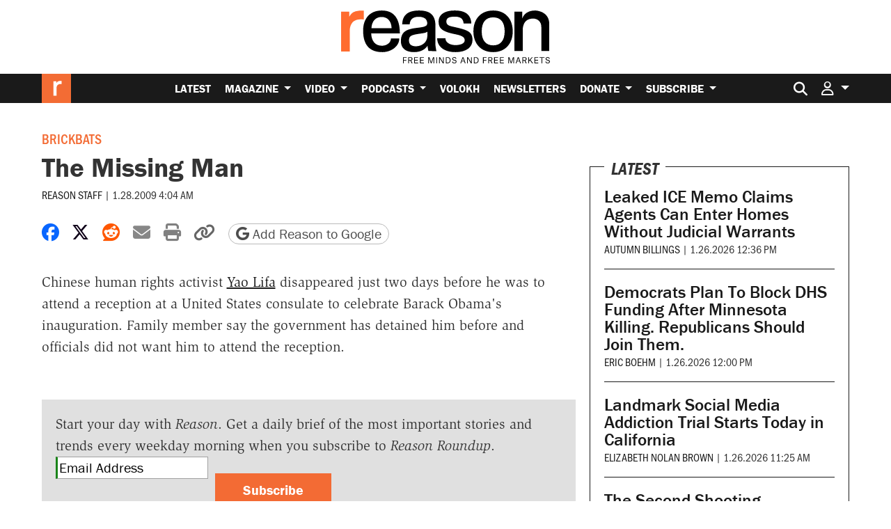

--- FILE ---
content_type: text/html; charset=utf-8
request_url: https://www.google.com/recaptcha/api2/anchor?ar=1&k=6LeMnkUaAAAAALL8T1-XAyB7vxpOeTExu6KwR48-&co=aHR0cHM6Ly9yZWFzb24uY29tOjQ0Mw..&hl=en&v=N67nZn4AqZkNcbeMu4prBgzg&size=invisible&anchor-ms=20000&execute-ms=30000&cb=86d6huxoe40l
body_size: 48975
content:
<!DOCTYPE HTML><html dir="ltr" lang="en"><head><meta http-equiv="Content-Type" content="text/html; charset=UTF-8">
<meta http-equiv="X-UA-Compatible" content="IE=edge">
<title>reCAPTCHA</title>
<style type="text/css">
/* cyrillic-ext */
@font-face {
  font-family: 'Roboto';
  font-style: normal;
  font-weight: 400;
  font-stretch: 100%;
  src: url(//fonts.gstatic.com/s/roboto/v48/KFO7CnqEu92Fr1ME7kSn66aGLdTylUAMa3GUBHMdazTgWw.woff2) format('woff2');
  unicode-range: U+0460-052F, U+1C80-1C8A, U+20B4, U+2DE0-2DFF, U+A640-A69F, U+FE2E-FE2F;
}
/* cyrillic */
@font-face {
  font-family: 'Roboto';
  font-style: normal;
  font-weight: 400;
  font-stretch: 100%;
  src: url(//fonts.gstatic.com/s/roboto/v48/KFO7CnqEu92Fr1ME7kSn66aGLdTylUAMa3iUBHMdazTgWw.woff2) format('woff2');
  unicode-range: U+0301, U+0400-045F, U+0490-0491, U+04B0-04B1, U+2116;
}
/* greek-ext */
@font-face {
  font-family: 'Roboto';
  font-style: normal;
  font-weight: 400;
  font-stretch: 100%;
  src: url(//fonts.gstatic.com/s/roboto/v48/KFO7CnqEu92Fr1ME7kSn66aGLdTylUAMa3CUBHMdazTgWw.woff2) format('woff2');
  unicode-range: U+1F00-1FFF;
}
/* greek */
@font-face {
  font-family: 'Roboto';
  font-style: normal;
  font-weight: 400;
  font-stretch: 100%;
  src: url(//fonts.gstatic.com/s/roboto/v48/KFO7CnqEu92Fr1ME7kSn66aGLdTylUAMa3-UBHMdazTgWw.woff2) format('woff2');
  unicode-range: U+0370-0377, U+037A-037F, U+0384-038A, U+038C, U+038E-03A1, U+03A3-03FF;
}
/* math */
@font-face {
  font-family: 'Roboto';
  font-style: normal;
  font-weight: 400;
  font-stretch: 100%;
  src: url(//fonts.gstatic.com/s/roboto/v48/KFO7CnqEu92Fr1ME7kSn66aGLdTylUAMawCUBHMdazTgWw.woff2) format('woff2');
  unicode-range: U+0302-0303, U+0305, U+0307-0308, U+0310, U+0312, U+0315, U+031A, U+0326-0327, U+032C, U+032F-0330, U+0332-0333, U+0338, U+033A, U+0346, U+034D, U+0391-03A1, U+03A3-03A9, U+03B1-03C9, U+03D1, U+03D5-03D6, U+03F0-03F1, U+03F4-03F5, U+2016-2017, U+2034-2038, U+203C, U+2040, U+2043, U+2047, U+2050, U+2057, U+205F, U+2070-2071, U+2074-208E, U+2090-209C, U+20D0-20DC, U+20E1, U+20E5-20EF, U+2100-2112, U+2114-2115, U+2117-2121, U+2123-214F, U+2190, U+2192, U+2194-21AE, U+21B0-21E5, U+21F1-21F2, U+21F4-2211, U+2213-2214, U+2216-22FF, U+2308-230B, U+2310, U+2319, U+231C-2321, U+2336-237A, U+237C, U+2395, U+239B-23B7, U+23D0, U+23DC-23E1, U+2474-2475, U+25AF, U+25B3, U+25B7, U+25BD, U+25C1, U+25CA, U+25CC, U+25FB, U+266D-266F, U+27C0-27FF, U+2900-2AFF, U+2B0E-2B11, U+2B30-2B4C, U+2BFE, U+3030, U+FF5B, U+FF5D, U+1D400-1D7FF, U+1EE00-1EEFF;
}
/* symbols */
@font-face {
  font-family: 'Roboto';
  font-style: normal;
  font-weight: 400;
  font-stretch: 100%;
  src: url(//fonts.gstatic.com/s/roboto/v48/KFO7CnqEu92Fr1ME7kSn66aGLdTylUAMaxKUBHMdazTgWw.woff2) format('woff2');
  unicode-range: U+0001-000C, U+000E-001F, U+007F-009F, U+20DD-20E0, U+20E2-20E4, U+2150-218F, U+2190, U+2192, U+2194-2199, U+21AF, U+21E6-21F0, U+21F3, U+2218-2219, U+2299, U+22C4-22C6, U+2300-243F, U+2440-244A, U+2460-24FF, U+25A0-27BF, U+2800-28FF, U+2921-2922, U+2981, U+29BF, U+29EB, U+2B00-2BFF, U+4DC0-4DFF, U+FFF9-FFFB, U+10140-1018E, U+10190-1019C, U+101A0, U+101D0-101FD, U+102E0-102FB, U+10E60-10E7E, U+1D2C0-1D2D3, U+1D2E0-1D37F, U+1F000-1F0FF, U+1F100-1F1AD, U+1F1E6-1F1FF, U+1F30D-1F30F, U+1F315, U+1F31C, U+1F31E, U+1F320-1F32C, U+1F336, U+1F378, U+1F37D, U+1F382, U+1F393-1F39F, U+1F3A7-1F3A8, U+1F3AC-1F3AF, U+1F3C2, U+1F3C4-1F3C6, U+1F3CA-1F3CE, U+1F3D4-1F3E0, U+1F3ED, U+1F3F1-1F3F3, U+1F3F5-1F3F7, U+1F408, U+1F415, U+1F41F, U+1F426, U+1F43F, U+1F441-1F442, U+1F444, U+1F446-1F449, U+1F44C-1F44E, U+1F453, U+1F46A, U+1F47D, U+1F4A3, U+1F4B0, U+1F4B3, U+1F4B9, U+1F4BB, U+1F4BF, U+1F4C8-1F4CB, U+1F4D6, U+1F4DA, U+1F4DF, U+1F4E3-1F4E6, U+1F4EA-1F4ED, U+1F4F7, U+1F4F9-1F4FB, U+1F4FD-1F4FE, U+1F503, U+1F507-1F50B, U+1F50D, U+1F512-1F513, U+1F53E-1F54A, U+1F54F-1F5FA, U+1F610, U+1F650-1F67F, U+1F687, U+1F68D, U+1F691, U+1F694, U+1F698, U+1F6AD, U+1F6B2, U+1F6B9-1F6BA, U+1F6BC, U+1F6C6-1F6CF, U+1F6D3-1F6D7, U+1F6E0-1F6EA, U+1F6F0-1F6F3, U+1F6F7-1F6FC, U+1F700-1F7FF, U+1F800-1F80B, U+1F810-1F847, U+1F850-1F859, U+1F860-1F887, U+1F890-1F8AD, U+1F8B0-1F8BB, U+1F8C0-1F8C1, U+1F900-1F90B, U+1F93B, U+1F946, U+1F984, U+1F996, U+1F9E9, U+1FA00-1FA6F, U+1FA70-1FA7C, U+1FA80-1FA89, U+1FA8F-1FAC6, U+1FACE-1FADC, U+1FADF-1FAE9, U+1FAF0-1FAF8, U+1FB00-1FBFF;
}
/* vietnamese */
@font-face {
  font-family: 'Roboto';
  font-style: normal;
  font-weight: 400;
  font-stretch: 100%;
  src: url(//fonts.gstatic.com/s/roboto/v48/KFO7CnqEu92Fr1ME7kSn66aGLdTylUAMa3OUBHMdazTgWw.woff2) format('woff2');
  unicode-range: U+0102-0103, U+0110-0111, U+0128-0129, U+0168-0169, U+01A0-01A1, U+01AF-01B0, U+0300-0301, U+0303-0304, U+0308-0309, U+0323, U+0329, U+1EA0-1EF9, U+20AB;
}
/* latin-ext */
@font-face {
  font-family: 'Roboto';
  font-style: normal;
  font-weight: 400;
  font-stretch: 100%;
  src: url(//fonts.gstatic.com/s/roboto/v48/KFO7CnqEu92Fr1ME7kSn66aGLdTylUAMa3KUBHMdazTgWw.woff2) format('woff2');
  unicode-range: U+0100-02BA, U+02BD-02C5, U+02C7-02CC, U+02CE-02D7, U+02DD-02FF, U+0304, U+0308, U+0329, U+1D00-1DBF, U+1E00-1E9F, U+1EF2-1EFF, U+2020, U+20A0-20AB, U+20AD-20C0, U+2113, U+2C60-2C7F, U+A720-A7FF;
}
/* latin */
@font-face {
  font-family: 'Roboto';
  font-style: normal;
  font-weight: 400;
  font-stretch: 100%;
  src: url(//fonts.gstatic.com/s/roboto/v48/KFO7CnqEu92Fr1ME7kSn66aGLdTylUAMa3yUBHMdazQ.woff2) format('woff2');
  unicode-range: U+0000-00FF, U+0131, U+0152-0153, U+02BB-02BC, U+02C6, U+02DA, U+02DC, U+0304, U+0308, U+0329, U+2000-206F, U+20AC, U+2122, U+2191, U+2193, U+2212, U+2215, U+FEFF, U+FFFD;
}
/* cyrillic-ext */
@font-face {
  font-family: 'Roboto';
  font-style: normal;
  font-weight: 500;
  font-stretch: 100%;
  src: url(//fonts.gstatic.com/s/roboto/v48/KFO7CnqEu92Fr1ME7kSn66aGLdTylUAMa3GUBHMdazTgWw.woff2) format('woff2');
  unicode-range: U+0460-052F, U+1C80-1C8A, U+20B4, U+2DE0-2DFF, U+A640-A69F, U+FE2E-FE2F;
}
/* cyrillic */
@font-face {
  font-family: 'Roboto';
  font-style: normal;
  font-weight: 500;
  font-stretch: 100%;
  src: url(//fonts.gstatic.com/s/roboto/v48/KFO7CnqEu92Fr1ME7kSn66aGLdTylUAMa3iUBHMdazTgWw.woff2) format('woff2');
  unicode-range: U+0301, U+0400-045F, U+0490-0491, U+04B0-04B1, U+2116;
}
/* greek-ext */
@font-face {
  font-family: 'Roboto';
  font-style: normal;
  font-weight: 500;
  font-stretch: 100%;
  src: url(//fonts.gstatic.com/s/roboto/v48/KFO7CnqEu92Fr1ME7kSn66aGLdTylUAMa3CUBHMdazTgWw.woff2) format('woff2');
  unicode-range: U+1F00-1FFF;
}
/* greek */
@font-face {
  font-family: 'Roboto';
  font-style: normal;
  font-weight: 500;
  font-stretch: 100%;
  src: url(//fonts.gstatic.com/s/roboto/v48/KFO7CnqEu92Fr1ME7kSn66aGLdTylUAMa3-UBHMdazTgWw.woff2) format('woff2');
  unicode-range: U+0370-0377, U+037A-037F, U+0384-038A, U+038C, U+038E-03A1, U+03A3-03FF;
}
/* math */
@font-face {
  font-family: 'Roboto';
  font-style: normal;
  font-weight: 500;
  font-stretch: 100%;
  src: url(//fonts.gstatic.com/s/roboto/v48/KFO7CnqEu92Fr1ME7kSn66aGLdTylUAMawCUBHMdazTgWw.woff2) format('woff2');
  unicode-range: U+0302-0303, U+0305, U+0307-0308, U+0310, U+0312, U+0315, U+031A, U+0326-0327, U+032C, U+032F-0330, U+0332-0333, U+0338, U+033A, U+0346, U+034D, U+0391-03A1, U+03A3-03A9, U+03B1-03C9, U+03D1, U+03D5-03D6, U+03F0-03F1, U+03F4-03F5, U+2016-2017, U+2034-2038, U+203C, U+2040, U+2043, U+2047, U+2050, U+2057, U+205F, U+2070-2071, U+2074-208E, U+2090-209C, U+20D0-20DC, U+20E1, U+20E5-20EF, U+2100-2112, U+2114-2115, U+2117-2121, U+2123-214F, U+2190, U+2192, U+2194-21AE, U+21B0-21E5, U+21F1-21F2, U+21F4-2211, U+2213-2214, U+2216-22FF, U+2308-230B, U+2310, U+2319, U+231C-2321, U+2336-237A, U+237C, U+2395, U+239B-23B7, U+23D0, U+23DC-23E1, U+2474-2475, U+25AF, U+25B3, U+25B7, U+25BD, U+25C1, U+25CA, U+25CC, U+25FB, U+266D-266F, U+27C0-27FF, U+2900-2AFF, U+2B0E-2B11, U+2B30-2B4C, U+2BFE, U+3030, U+FF5B, U+FF5D, U+1D400-1D7FF, U+1EE00-1EEFF;
}
/* symbols */
@font-face {
  font-family: 'Roboto';
  font-style: normal;
  font-weight: 500;
  font-stretch: 100%;
  src: url(//fonts.gstatic.com/s/roboto/v48/KFO7CnqEu92Fr1ME7kSn66aGLdTylUAMaxKUBHMdazTgWw.woff2) format('woff2');
  unicode-range: U+0001-000C, U+000E-001F, U+007F-009F, U+20DD-20E0, U+20E2-20E4, U+2150-218F, U+2190, U+2192, U+2194-2199, U+21AF, U+21E6-21F0, U+21F3, U+2218-2219, U+2299, U+22C4-22C6, U+2300-243F, U+2440-244A, U+2460-24FF, U+25A0-27BF, U+2800-28FF, U+2921-2922, U+2981, U+29BF, U+29EB, U+2B00-2BFF, U+4DC0-4DFF, U+FFF9-FFFB, U+10140-1018E, U+10190-1019C, U+101A0, U+101D0-101FD, U+102E0-102FB, U+10E60-10E7E, U+1D2C0-1D2D3, U+1D2E0-1D37F, U+1F000-1F0FF, U+1F100-1F1AD, U+1F1E6-1F1FF, U+1F30D-1F30F, U+1F315, U+1F31C, U+1F31E, U+1F320-1F32C, U+1F336, U+1F378, U+1F37D, U+1F382, U+1F393-1F39F, U+1F3A7-1F3A8, U+1F3AC-1F3AF, U+1F3C2, U+1F3C4-1F3C6, U+1F3CA-1F3CE, U+1F3D4-1F3E0, U+1F3ED, U+1F3F1-1F3F3, U+1F3F5-1F3F7, U+1F408, U+1F415, U+1F41F, U+1F426, U+1F43F, U+1F441-1F442, U+1F444, U+1F446-1F449, U+1F44C-1F44E, U+1F453, U+1F46A, U+1F47D, U+1F4A3, U+1F4B0, U+1F4B3, U+1F4B9, U+1F4BB, U+1F4BF, U+1F4C8-1F4CB, U+1F4D6, U+1F4DA, U+1F4DF, U+1F4E3-1F4E6, U+1F4EA-1F4ED, U+1F4F7, U+1F4F9-1F4FB, U+1F4FD-1F4FE, U+1F503, U+1F507-1F50B, U+1F50D, U+1F512-1F513, U+1F53E-1F54A, U+1F54F-1F5FA, U+1F610, U+1F650-1F67F, U+1F687, U+1F68D, U+1F691, U+1F694, U+1F698, U+1F6AD, U+1F6B2, U+1F6B9-1F6BA, U+1F6BC, U+1F6C6-1F6CF, U+1F6D3-1F6D7, U+1F6E0-1F6EA, U+1F6F0-1F6F3, U+1F6F7-1F6FC, U+1F700-1F7FF, U+1F800-1F80B, U+1F810-1F847, U+1F850-1F859, U+1F860-1F887, U+1F890-1F8AD, U+1F8B0-1F8BB, U+1F8C0-1F8C1, U+1F900-1F90B, U+1F93B, U+1F946, U+1F984, U+1F996, U+1F9E9, U+1FA00-1FA6F, U+1FA70-1FA7C, U+1FA80-1FA89, U+1FA8F-1FAC6, U+1FACE-1FADC, U+1FADF-1FAE9, U+1FAF0-1FAF8, U+1FB00-1FBFF;
}
/* vietnamese */
@font-face {
  font-family: 'Roboto';
  font-style: normal;
  font-weight: 500;
  font-stretch: 100%;
  src: url(//fonts.gstatic.com/s/roboto/v48/KFO7CnqEu92Fr1ME7kSn66aGLdTylUAMa3OUBHMdazTgWw.woff2) format('woff2');
  unicode-range: U+0102-0103, U+0110-0111, U+0128-0129, U+0168-0169, U+01A0-01A1, U+01AF-01B0, U+0300-0301, U+0303-0304, U+0308-0309, U+0323, U+0329, U+1EA0-1EF9, U+20AB;
}
/* latin-ext */
@font-face {
  font-family: 'Roboto';
  font-style: normal;
  font-weight: 500;
  font-stretch: 100%;
  src: url(//fonts.gstatic.com/s/roboto/v48/KFO7CnqEu92Fr1ME7kSn66aGLdTylUAMa3KUBHMdazTgWw.woff2) format('woff2');
  unicode-range: U+0100-02BA, U+02BD-02C5, U+02C7-02CC, U+02CE-02D7, U+02DD-02FF, U+0304, U+0308, U+0329, U+1D00-1DBF, U+1E00-1E9F, U+1EF2-1EFF, U+2020, U+20A0-20AB, U+20AD-20C0, U+2113, U+2C60-2C7F, U+A720-A7FF;
}
/* latin */
@font-face {
  font-family: 'Roboto';
  font-style: normal;
  font-weight: 500;
  font-stretch: 100%;
  src: url(//fonts.gstatic.com/s/roboto/v48/KFO7CnqEu92Fr1ME7kSn66aGLdTylUAMa3yUBHMdazQ.woff2) format('woff2');
  unicode-range: U+0000-00FF, U+0131, U+0152-0153, U+02BB-02BC, U+02C6, U+02DA, U+02DC, U+0304, U+0308, U+0329, U+2000-206F, U+20AC, U+2122, U+2191, U+2193, U+2212, U+2215, U+FEFF, U+FFFD;
}
/* cyrillic-ext */
@font-face {
  font-family: 'Roboto';
  font-style: normal;
  font-weight: 900;
  font-stretch: 100%;
  src: url(//fonts.gstatic.com/s/roboto/v48/KFO7CnqEu92Fr1ME7kSn66aGLdTylUAMa3GUBHMdazTgWw.woff2) format('woff2');
  unicode-range: U+0460-052F, U+1C80-1C8A, U+20B4, U+2DE0-2DFF, U+A640-A69F, U+FE2E-FE2F;
}
/* cyrillic */
@font-face {
  font-family: 'Roboto';
  font-style: normal;
  font-weight: 900;
  font-stretch: 100%;
  src: url(//fonts.gstatic.com/s/roboto/v48/KFO7CnqEu92Fr1ME7kSn66aGLdTylUAMa3iUBHMdazTgWw.woff2) format('woff2');
  unicode-range: U+0301, U+0400-045F, U+0490-0491, U+04B0-04B1, U+2116;
}
/* greek-ext */
@font-face {
  font-family: 'Roboto';
  font-style: normal;
  font-weight: 900;
  font-stretch: 100%;
  src: url(//fonts.gstatic.com/s/roboto/v48/KFO7CnqEu92Fr1ME7kSn66aGLdTylUAMa3CUBHMdazTgWw.woff2) format('woff2');
  unicode-range: U+1F00-1FFF;
}
/* greek */
@font-face {
  font-family: 'Roboto';
  font-style: normal;
  font-weight: 900;
  font-stretch: 100%;
  src: url(//fonts.gstatic.com/s/roboto/v48/KFO7CnqEu92Fr1ME7kSn66aGLdTylUAMa3-UBHMdazTgWw.woff2) format('woff2');
  unicode-range: U+0370-0377, U+037A-037F, U+0384-038A, U+038C, U+038E-03A1, U+03A3-03FF;
}
/* math */
@font-face {
  font-family: 'Roboto';
  font-style: normal;
  font-weight: 900;
  font-stretch: 100%;
  src: url(//fonts.gstatic.com/s/roboto/v48/KFO7CnqEu92Fr1ME7kSn66aGLdTylUAMawCUBHMdazTgWw.woff2) format('woff2');
  unicode-range: U+0302-0303, U+0305, U+0307-0308, U+0310, U+0312, U+0315, U+031A, U+0326-0327, U+032C, U+032F-0330, U+0332-0333, U+0338, U+033A, U+0346, U+034D, U+0391-03A1, U+03A3-03A9, U+03B1-03C9, U+03D1, U+03D5-03D6, U+03F0-03F1, U+03F4-03F5, U+2016-2017, U+2034-2038, U+203C, U+2040, U+2043, U+2047, U+2050, U+2057, U+205F, U+2070-2071, U+2074-208E, U+2090-209C, U+20D0-20DC, U+20E1, U+20E5-20EF, U+2100-2112, U+2114-2115, U+2117-2121, U+2123-214F, U+2190, U+2192, U+2194-21AE, U+21B0-21E5, U+21F1-21F2, U+21F4-2211, U+2213-2214, U+2216-22FF, U+2308-230B, U+2310, U+2319, U+231C-2321, U+2336-237A, U+237C, U+2395, U+239B-23B7, U+23D0, U+23DC-23E1, U+2474-2475, U+25AF, U+25B3, U+25B7, U+25BD, U+25C1, U+25CA, U+25CC, U+25FB, U+266D-266F, U+27C0-27FF, U+2900-2AFF, U+2B0E-2B11, U+2B30-2B4C, U+2BFE, U+3030, U+FF5B, U+FF5D, U+1D400-1D7FF, U+1EE00-1EEFF;
}
/* symbols */
@font-face {
  font-family: 'Roboto';
  font-style: normal;
  font-weight: 900;
  font-stretch: 100%;
  src: url(//fonts.gstatic.com/s/roboto/v48/KFO7CnqEu92Fr1ME7kSn66aGLdTylUAMaxKUBHMdazTgWw.woff2) format('woff2');
  unicode-range: U+0001-000C, U+000E-001F, U+007F-009F, U+20DD-20E0, U+20E2-20E4, U+2150-218F, U+2190, U+2192, U+2194-2199, U+21AF, U+21E6-21F0, U+21F3, U+2218-2219, U+2299, U+22C4-22C6, U+2300-243F, U+2440-244A, U+2460-24FF, U+25A0-27BF, U+2800-28FF, U+2921-2922, U+2981, U+29BF, U+29EB, U+2B00-2BFF, U+4DC0-4DFF, U+FFF9-FFFB, U+10140-1018E, U+10190-1019C, U+101A0, U+101D0-101FD, U+102E0-102FB, U+10E60-10E7E, U+1D2C0-1D2D3, U+1D2E0-1D37F, U+1F000-1F0FF, U+1F100-1F1AD, U+1F1E6-1F1FF, U+1F30D-1F30F, U+1F315, U+1F31C, U+1F31E, U+1F320-1F32C, U+1F336, U+1F378, U+1F37D, U+1F382, U+1F393-1F39F, U+1F3A7-1F3A8, U+1F3AC-1F3AF, U+1F3C2, U+1F3C4-1F3C6, U+1F3CA-1F3CE, U+1F3D4-1F3E0, U+1F3ED, U+1F3F1-1F3F3, U+1F3F5-1F3F7, U+1F408, U+1F415, U+1F41F, U+1F426, U+1F43F, U+1F441-1F442, U+1F444, U+1F446-1F449, U+1F44C-1F44E, U+1F453, U+1F46A, U+1F47D, U+1F4A3, U+1F4B0, U+1F4B3, U+1F4B9, U+1F4BB, U+1F4BF, U+1F4C8-1F4CB, U+1F4D6, U+1F4DA, U+1F4DF, U+1F4E3-1F4E6, U+1F4EA-1F4ED, U+1F4F7, U+1F4F9-1F4FB, U+1F4FD-1F4FE, U+1F503, U+1F507-1F50B, U+1F50D, U+1F512-1F513, U+1F53E-1F54A, U+1F54F-1F5FA, U+1F610, U+1F650-1F67F, U+1F687, U+1F68D, U+1F691, U+1F694, U+1F698, U+1F6AD, U+1F6B2, U+1F6B9-1F6BA, U+1F6BC, U+1F6C6-1F6CF, U+1F6D3-1F6D7, U+1F6E0-1F6EA, U+1F6F0-1F6F3, U+1F6F7-1F6FC, U+1F700-1F7FF, U+1F800-1F80B, U+1F810-1F847, U+1F850-1F859, U+1F860-1F887, U+1F890-1F8AD, U+1F8B0-1F8BB, U+1F8C0-1F8C1, U+1F900-1F90B, U+1F93B, U+1F946, U+1F984, U+1F996, U+1F9E9, U+1FA00-1FA6F, U+1FA70-1FA7C, U+1FA80-1FA89, U+1FA8F-1FAC6, U+1FACE-1FADC, U+1FADF-1FAE9, U+1FAF0-1FAF8, U+1FB00-1FBFF;
}
/* vietnamese */
@font-face {
  font-family: 'Roboto';
  font-style: normal;
  font-weight: 900;
  font-stretch: 100%;
  src: url(//fonts.gstatic.com/s/roboto/v48/KFO7CnqEu92Fr1ME7kSn66aGLdTylUAMa3OUBHMdazTgWw.woff2) format('woff2');
  unicode-range: U+0102-0103, U+0110-0111, U+0128-0129, U+0168-0169, U+01A0-01A1, U+01AF-01B0, U+0300-0301, U+0303-0304, U+0308-0309, U+0323, U+0329, U+1EA0-1EF9, U+20AB;
}
/* latin-ext */
@font-face {
  font-family: 'Roboto';
  font-style: normal;
  font-weight: 900;
  font-stretch: 100%;
  src: url(//fonts.gstatic.com/s/roboto/v48/KFO7CnqEu92Fr1ME7kSn66aGLdTylUAMa3KUBHMdazTgWw.woff2) format('woff2');
  unicode-range: U+0100-02BA, U+02BD-02C5, U+02C7-02CC, U+02CE-02D7, U+02DD-02FF, U+0304, U+0308, U+0329, U+1D00-1DBF, U+1E00-1E9F, U+1EF2-1EFF, U+2020, U+20A0-20AB, U+20AD-20C0, U+2113, U+2C60-2C7F, U+A720-A7FF;
}
/* latin */
@font-face {
  font-family: 'Roboto';
  font-style: normal;
  font-weight: 900;
  font-stretch: 100%;
  src: url(//fonts.gstatic.com/s/roboto/v48/KFO7CnqEu92Fr1ME7kSn66aGLdTylUAMa3yUBHMdazQ.woff2) format('woff2');
  unicode-range: U+0000-00FF, U+0131, U+0152-0153, U+02BB-02BC, U+02C6, U+02DA, U+02DC, U+0304, U+0308, U+0329, U+2000-206F, U+20AC, U+2122, U+2191, U+2193, U+2212, U+2215, U+FEFF, U+FFFD;
}

</style>
<link rel="stylesheet" type="text/css" href="https://www.gstatic.com/recaptcha/releases/N67nZn4AqZkNcbeMu4prBgzg/styles__ltr.css">
<script nonce="dI3QeAtN5-bDC4KXvXR3Rw" type="text/javascript">window['__recaptcha_api'] = 'https://www.google.com/recaptcha/api2/';</script>
<script type="text/javascript" src="https://www.gstatic.com/recaptcha/releases/N67nZn4AqZkNcbeMu4prBgzg/recaptcha__en.js" nonce="dI3QeAtN5-bDC4KXvXR3Rw">
      
    </script></head>
<body><div id="rc-anchor-alert" class="rc-anchor-alert"></div>
<input type="hidden" id="recaptcha-token" value="[base64]">
<script type="text/javascript" nonce="dI3QeAtN5-bDC4KXvXR3Rw">
      recaptcha.anchor.Main.init("[\x22ainput\x22,[\x22bgdata\x22,\x22\x22,\[base64]/[base64]/MjU1Ong/[base64]/[base64]/[base64]/[base64]/[base64]/[base64]/[base64]/[base64]/[base64]/[base64]/[base64]/[base64]/[base64]/[base64]/[base64]\\u003d\x22,\[base64]\\u003d\x22,\x22dn7DrkVzw7nDmQQbwoY1K23DjCNvw406CAnDmS3DuGPCjWVzMmQCBsOpw6hMHMKFHgbDucOFwp/DlcOrTsOQd8KZwrfDjyTDncOMZFAcw6/[base64]/CiMOLZyszS8O+XsOIwrzDhcOmPCXDq8KGw5QEw6QwSyrDgMKQbT/CoHJAw4zCrsKwfcKXwqrCg08mw4zDkcKWCMOXMsOIwqUTNGnCuhMrZ35GwoDCvQoNPsKQw7bChCbDgMOSwrwqHyfCtn/Ci8OEwoJuAn52wpcwfF7CuB/Ci8OJTSsmwrDDvhgSb0EIR3giSx/DkSFtw6Exw6pNEMKYw4h4TMOVQsKtwrJ1w44nRzF4w6zDjFZ+w4VTE8Odw5UYwpfDg17CsCMad8O7w7ZSwrJqdMKnwq/DrzjDkwTDqsKYw7/DvXB1XThIwoPDtxcWw5/CgRnCukXCikMowqZAdcKyw7Q/wpN9w5YkEsKew7fChMKew6F6SE7DpcOyPyMyAcKbWcOoEB/DpsOeKcKTBgxbYcKef07CgMOWw6PDp8O2IgrDlMOrw4LDrcK0PR8DwofCu0XConwvw48aLMK3w7sZwpcWUsK0wpvChgbCqwQ9wonCp8KxAiLDu8O/[base64]/Cn8Kqw5HDoXbDrHbDhsOow5rCiFnCvU/ChsKOw6xhw7o5wpwcYyUfw5HDqcKpw7wfwpjDrMKhX8OGwrxKLsO0w51NLnrDpHtRw598w70bwoUmwp/CrMOcIUPDtT3CogDDsRbDvcKpwqfCucO3QsOwVcOOVmA8w51CwoPCmm3DuMOsIsOBw4xNw6PDiBhfbjHDqA/DqRxvwpjDtwMMNxzDg8Kyez5vw6Z0Z8KJAEXCqDBkEMKdw6dKw77DjcKrXifDv8KTwr5cIMOhVHvDkRIgwq5Hw4NYG1suwpjDtcORw7U8IktvCg/CjMKMJ8KuG8Oyw6tdAxE3wro3w47CvG4Aw5PDhcKWBMONAcKjEMKcfnXDhllKbC/DksKEwqM3PsOxw6XCtcKdKkLChz7DrMO/CMKFwqRSwpjCoMO3w5nDnsK3WcOPw6jCs00vScONwqfCpsOPFH/Ds1U7P8OuJEt6wpLCkcOVXUfCuUcdfsKkwrtNaiNeRB3CisKjw6RaTsOQMHzCtTnDuMKTw4VLwrEAwpvCpX7DtUARwp/Cv8KqwoJnJ8KWT8OBQCrDrMKxb0kbwpdrO1gbb0rCn8K/[base64]/[base64]/VE8RO8Kmw6MJwrrDocOdwp3DgMKGWh7CgcKfZxcbf8K5W8OLeMKCw7ViD8KWwp8fJw/DmcK7wojCoUN5wqbDhX/DqizCrRIXDlFBwofCnmzCqMKvdsOOwpIJLsKlKMOSwoDCuxVgSGJrBcKiw6s4wrh8woB0w4PDmgbCgsOiw7YMw6bClVtWw7lEdsKMG1rCo8Ktw7PDrCHDuMKdworClwFLwoBEwrY9wr1xw7IlDsOcDmXDk0TCqMOkOGDCkcKZw7/CusO6O1JWw6TDtyJQAw/DrnrDv3h4wp1PwqbDlcOzQxltwoMXTsKyHi3DgV1tV8OiwoPDoyfClcK6wr9Bd1DCq2RbMFnCkQEaw67CmUV0w7XDj8KJeG/Cl8OEw6vDsxlbNH8fw6VvNkLCsWxpwpPCk8KDw5XDl0/CpMKaMWbDjg3CnU9LSQAcw5cYYcOPB8K0w7LDszLDsWzCgl9deFIewqc8JcKIwrhlw5UjXHVhCMOMXXrChMOJe3cXwpLDkkfCllbChxzCiV5kTkZew7NGw4nDrkbCiEXDscODwrMYwr/Cs2ATSwVmwpnDvnUyIWVZOADDj8Oewpcvw68Iw6VOGsKxDsKDw4UrwpQ/[base64]/[base64]/DpcKdHFDCoFg/ehTCrBwHU8OCcxPDtVItVGTCpsKbWxDCgEsIwpRQPMOtOcK1worDscKSwqNuwqnCj3rCh8OgwqbClSl2wq/[base64]/Cti7DncOFwqDCkcOrTh1Ywo7DuMKiDcObw57ChBnCnSLDicK2w6/[base64]/CpMKnMMKDc8OLw7bDnMOGAy7DncO5MSQVw6HCqcK1EcOYCyzDiMKdTnDCkcKPwq4+w4RowoXDqcK1ckFUEcOgZn/Cujd+H8OBShHCssK7wpNSfj/CrgHCsDzCizfDqRQMw5wHw5PCtUHDvjxre8KDICw+wr7Cj8KaLg/CgBjCjcKPw7UHwpxMw7wAXFXCnBTDn8OewrBQw4l5Y3kIw6YkF8OZb8OcZ8OTwo5gw6zDgjBiw5HDkMKvdijCtsKrw7JZwqDCicKbBMOLXkLDsQzDtATCl33CmjXDuUtowrp+woDDu8Oqw4ouwrY/GsOHDD5lw63CrMKuw4LDsHNuw540w6rCk8OMw5haQkLCt8KzU8Onw58nw5jChMKrGsK9E39nwqc9L0obw6bDkVDDtjDCisK0w6QSbHfDjsKkH8O/wrFaYHzDpsO0YsOQw67DuMO5AcKeFDtRE8OmM28Hw6rCisOQCMOpw51DLcOrHxAAQnRGwoAaYsKiwqfCtWnCgC3Dn1IKwr3CoMOqw6rCosOJQcKITjgjwqAKw4IeecObwo4/ey96wrdOegseM8OOw5TCjMOua8O6wpXDsE7DsEnCvi3CthVQCsKpw546w4U8w7kHwqhCwozClRvDpkFaFgVpbDjDicONQMKSRV7CpMKNw71vIQw4CMO6w4hEJFIKwpc/FsKCwoU+JAPCp2nCt8KUw49NTcKNH8Ozwp3DrsKswqU+P8KtfsODTMK8w7E6TMO0Gl8DJ8K2NDDDpMOlw65FTcOlOgXCh8KPwoHDncKWwrV/dFF2FDUmwoHCunsiw7UfO0nDnibDosKpFsObw4nCrCJtWmvCuFrDm0PDpMOpF8K2w7vDumPCtAXDucOLTl0nZsO5e8K6Llk2ExJ/worCvU9sw4jCucODw6w8wqXCo8KhwrA/L3kkNMOVw4vDpzxdOMOCGCpmIl8Qw60GPsKRwobCpBlOE0FqE8OOwqkTw4IywpXCgcO7w5IrZsO2bMOUND/DjcO1woFfY8KfdQ1jacKACivDq3kiw7sCZMO5D8Ktw41MdG5OUcK2DSbDqDNCZD/CkVjCkzhMcMO/[base64]/JSAMwoDCkMOlwpEbw6XCiUnDl8OTw6fDtMOWw5bCg8Oww444NQZAMC/DoGwkw4IMwpN9KFhee3jChMOew4zCk33Cs8OsOTPDhhDCmcKwcMK4LUPDksOMBsKBw79Rd1QgR8KZwqMvw4nCkAsrwobDtcKRasKywosiwp4VM8O9VDfCu8KVfMKgMBcyw43DsMOCOsKLw4smwoJESxtaw4rDmygZJ8KUJ8KsbWA6w4RNw7/[base64]/wp0tw6fDlmRufsOFw5TDuMOZOMKOw6w9w5pMwpxuw6d7KCdWwprCq8OoCRDCgBMPe8O9DcKuK8Klw7VQUBzDg8ONwpzCsMKjw5bCqDnCrS3DugLDu3TCgRnCn8OwwqbDr3zCg1djc8K1wozClDDClmrDhWwUw6g3wp/[base64]/CMKgw4d3w7XCgMOEPHLClCtdwogXD8KYw4/Dn25iVmHDmQrDvEJIw5rClhEwTcOJJh/Cim/Dt2cQXmrDlMObwpwEasOxIsO5wpQiwrxMwpBkAHl8woPDsMKxwrXCu1BAwpLDlRYVcz90OcKRwqnChmvDqxcrwrLDpjEWRB4GP8OkMVPDlsKDwrnDv8KgZxvDkD5pDMK1wox4UnjClsO0w5xUKVN0QMOOw57CmgbDqcO2wrUsWx/DnGZYw65wwpR/HsKtABLDr0DDlMOhwro1w6ZuGFbDmcOwYEjDkcOYw6DDgsKCQXFoAsKOwqrDu10NdhQawowVBzPDh3bDnQp7VMOow58Ew7nCqlnCtlTCpR3DvE7CtAfDg8KmE8K8ViI4w6QYHTpFw4Avw4YlUMKKFiEAdkcRHjYFwpLCmHDClS7CncOSw5kLwrg/w6zDqMKsw6tVTMOqwq/[base64]/Dv8K/w6hKw6o2WcK9GCrDjgbDj8OLw7s+w78Nw6M9w5wncANCLMK2G8K1wpEsGHvDhC3Ds8OgS3IVDcOqFWxdw44uw7XDtMK6w4HCjsKIGcKPc8OSbFLDg8KkB8KUw6/[base64]/dRDCmX3CsUrChnDCucOeTGbDslULRsK8SzPCrMOxw6YxADNPfF9ZGcOWw5zCtsO6PFTDjSENOk4ZOlbCtzpZehA+ZSkTVsKQEljCrcOwH8KkwrHCj8K9fHg7djjCl8OdSsKkw7DCtHXDvV/CpcOwwovChgR7AcKXwqDCqSvCgzTDucKYwrDDv8OpdGNeOFbDklUGcSIGLsOlwrfDqCxKbntASCPDvsODZcOBWcOzLsKIIMK0wrducCXDicOnR3TDhcKRw4ouH8Oew5VYw6jClU9mw6/DqQ8YB8O0VsOxfsOLAHPCqX/Dnw8Pwq3Dnz3Cu3MNK1DDksKCF8KdBirDiH4nMcK9wqcxKh/[base64]/DghJtw7RhCsOoTy42w6MHDBlGwovCmjPDncOKw7JFDsOoEsO/M8K/w6AYKMKEw7XDvsKkf8KfwrLCr8OxG3TDmcKow7l7N0bCuhTDhxgDDcOeUVMXw7fCk07CqMKsOUXCiEF5w7FCwonChcKNwrnCkMKddTjCvGLDuMKWw7jChsKuaMO/w6NLwpvCvsKjdnwmTDwYGsKHwrTDmk7DgVjCjAoywpkqw7bCi8OjLsKaBwvDtHQbesK5wrPCpVkocnc5woDCihhjwoRvT2LDjirCgmJYOMKEw4HDscKow4E0RnTDocOLw4TCsMO/[base64]/T8OtQ8K2w7jCrcOVw6UIT8KdEcK+DBxeKsKVwozDrFrDlQDCvlzChk9EJ8KiQ8OJw6h5w5R9wohyGAXCu8KjayPDjcK3MMKOw5lPwqJNAMKSwpvCnsORwpbCkCHDrcKLw5DClcOsbUfClEwwaMOnworDjsK9wrRvEwofKR7CqwVIwo/Cq2w+w47DsMOBw6/[base64]/DglFhw4/Cl3jCkUHCv8OWwp3CgnVWDsOSwp0odTbDlMK2K2Jmw4sMGMKcVHlnEcOfwr1AB8Kiw7/DnQzDs8Kgwpx3w6UnPsKDw5UIay4ITRECw7oCdVTDiyVcwozDjsOUfUoURsK7L8KbEi91wqTCuGp6bDFLHsKXwpnDsBNuwoJSw7t7NmHDpHXCqcKyHsKhwpzDncO3wr/DtcOWLRPCmsKZVijCocOywrFewqTDn8K6woBUHMOqwp9owpc1wo/DvDs7w4pOZcOhwpgnF8Otw53DtsOzw7Y5wqjDlsOiQsK4wplVwr/CmQ4aC8O3w6Uaw4HChFDCo2bDqTc9w7FzdHXCmFrDjwc2wprDq8OTZCZWw7ReEnHDhMKyw5TCkULDvhPDsW7CuMOBw7lnw4Y+w4XCt07DvsKEV8Kdw78sO2h0w5xIwo4PCwlmf8KEwp0BwqnDpC8/wrvCpG7Cq13Co3VGwqfCj8KSw4zCggsRwrF5w41HFMOmwpnCpcOAwrTCosKkbmE3wrrDuMKcLTDDgMODw7UJw4bDjMKbw4tUUm7DlsKpEw3CpMKCwp50d1JzwqJMesObw7rCksOOL14owoghIMO/[base64]/PsOjMcOMw7RbwrZaI8KNwrIaeBF0wo0oZsK7w6opwp/[base64]/CsUo/VMO/FUzCtMKZwp/DomtDw65fHsKoA8KZwqLCnCRIwpLCv15jwrPCrsK4wrHCvsOcw6jDmQ/[base64]/Cs8Kxw6dyblQOw5TCiH3ClsKDAGAMw7ZiR8K+w6I6wo5Uw57DmGXCilYYw7lgwroNw6fDqsOkworDpcKrw4QmB8KMw4HCvQ7CmsOPcX/Ch3XCucOBDAfCjsKdQyTCmcOVwoBqDDxCw7LDikwbe8OVe8Okwp3ChwHCn8KYWcOMwp/[base64]/Cl3jDmErDkygAAVoURSrCn8KAMmUIw6rDvcKmwpldA8OJwqJLai/[base64]/K8KWZxfCmHJpZcK0cRYMwrnCjMOCS8OpN1oPw7lLaMKUD8KXw6txwqPCo8OZSXYzw6cnwoLCuCXCscOBW8OCMwLDtMOawqRSw5Qdw6jDjW/[base64]/CmiAWw40yZ8KaGVfCvyTCu2skwp8MBF0HFsKQwrNHHHcUYWDCgijCrsKCaMK/QmDCoj4Qw41mw7XChkNnw4YSQT/CocKcwrdQw5HDvMOib2VAw5TDlsKPwq1WNMOOwqlYw7DDp8KPw6omw6YJw5TCgMO/LiPDpkPDqsOCaUsNwplzBkLDisKYFcO/[base64]/Sy4aeMOPVcONwp/[base64]/w7lbw77Dg8Oxw40Dw5TDtj8Cw4LCrjfCrRLCq8KEwoUIwrrCisO/[base64]/w6nDh8KUAzPCpsOsHsKNw79Kw7XDqMKCEDrDjkEiwpvClmBSFsKCaXcww5PCt8O3wo/DocOzAinCoC0PdsO/VMKsN8Oow7ZdWCvDlMOIwqfDqsOAwrPDiMKqw68AT8KSwrPDo8KtSybCuMKKXMO0w6x7w4TCt8KPwqpxEMOxW8KXwqcOwq7Cu8KKT1DDh8KQwrzDiE4HwoQ/[base64]/[base64]/Cm8Ovw63CtcKmw4LDncK8w6/CmsKFwo4nw5JywpDCkcKBel/Dv8KYMTtnw5IUXjsTw6fDiWPClVbClMO/w4k9TFTCmgRTw73CnHbDu8KpZsKjfcOxeTjCpcKZUnfDjwo0U8K4XMO7w6Inw4ZMKQlTw5VmwrUdT8OrVcKBwrR6UMOdw53CosKvCRBHw4hHw4bDgg13w77Dn8KrSjHDrsOcw6YHJ8O/OMK8wpfCj8O+A8OODwBXwpVyAsOtZ8Kow7rDuBsnwqhqHyRpwpTDtMK/CsOYwoc+w7bDgsOfwqHChw1yMMKgQsOQPR/CsQbCqcKVwprDvcKjwq/[base64]/w611GhjCmwTDgkZ0w4xfLG7Ctn7DoMKiw6R5JRwFwonCqsK1w6XDt8KEDAE2w54jwq10LRxcQ8KoTgbDnsOLw6nCu8Kvw4HDisO9w6vDpj7CqsKxSSfCjTtKOkVtw7zDg8KeIcObDcK3HzzDtsOTw7BVXcKFKn5FesK4VcKZawHCmzPCmsOCwpHDm8OOUsOFw5/CqMK1w7HChUM3w7oIw7sRIGktcRkDwpXDtn3DmlLCiQ3DvhfDkGDCtgXDnMOPw7ovIVPCk0pHB8OkwrNdwojDkcKbwqQmw4M7GsOZGcKuwrtJGMK8woLCpMKrw4NJw4Uww5k/[base64]/[base64]/DsWfDgQIJwp8hw6RvwrI5H8OdW8K0w5EbXW3Dh3HCpVLCtcO/VmhGWWwGw6nDrh5UBcKhw4NBwpoxwoHDix/[base64]/YjLDpXNpwoB5QcOfXjJEYSxhwrfChsK/GE/CnMOrw7nDrcKXeXsIBhHCpsOuG8OGBBoVH2RAwp7CgCd0w7HDhsOFBgg+wpTCu8KwwpFAw5ADw5HCnUV2w7cAFihow5rDtcKYwrvCmWXDnghScMKieMOmwo/DrcOlw7UGN0BVVyoSTcO9acKNDMOcFVLClcKGf8KIK8KewoPDlRvCmwM3Zn89w5zDkcO0DQLCr8O9N2jCmMKWYSTDhSrDsX/CrgDClsOgw6tkw6DCtHRfLXjDkcOYIcKqwp8TXHnCp8KCExE9wokLNx4lSV8Kw5zDocOAwpB/w5vCucOlJcKYGcOkLXDDiMKpfMKeO8O/[base64]/S24Dw64Uw5HCunPDs8KGw7kowpbDgsKoB8K/KsKVaS1wwq5WLSrDpsKUAUhUw7PCiMKKcsOfCT7Cj0zCgRMJa8KobsOrYcOCCcOJcsOuOcKMw57ChwjDpHzDk8KXRWrDuEPCncKWJ8K8wpHDvsKBw64kw5jDp3guPVXCtMOVw7bDhS/DtMKQwoIDJMOMJcOBasK6w5FHw4PCkWvDlB7ClC/DhQjDvz7CpcObwrRLwqfDjsOSwrIUwrx3wppswpAPw7HCk8OVTArCvSnCvxbDnMOKcsODHsKoBsKcNMKFGMOVaQA5eFLCqsKdF8KDw7ETKUQOL8OEwo55CcOtE8ObFsK0wrXDi8KuwpIgQMOZESTCpQrDuVDCqm/Co1QfwowMQys9fsK7w6DDgz3Dgmgvw7bCq0vDksOrc8Odwo9uwpvDucKzwp8/wobCksKWw7xfw65owqTDisO8w5HChRrDvzDChMOkWWDCk8KPKMOdwrDCmnTDhMKHw6pxWsKkw5c7JsOrV8K7wqo4LcKqw63DtcO8dCbCs33DmXovwqUFVFdoDhrDsCLCusO2ADpMw48XwrZMw7TDvMKaw6E7HsKgw5pxwqY/wpnCtA7Dg1HCqMKrw5PDnXrCrMOhwrjChwPCmcOBScKVdSbCuynDi3vDhsORNnR7wpfDu8OSw4hfEicZwpfDq1XDtcKrXhrCkMO2w6DDocKawp/DhMKLwroRwqnCgB7CnznDuAfCrsKrEDrDpMKbKMOIVMOgNV9Ew4zCs3zCgxQ1wpvDkcO+w59rbsO/Bw4sMcKiw5ltwrLChMKNQcKPZz4mwrnDvTvDmGwaEiTDusOAwphHw55yw6zDn2zCv8K+PMO8wp4ga8OJLMKMwqPCpkUhYcO9RkzCoj/[base64]/Du0xHQcO7wo9Qwq3CtcO2TMKUwobCmcOXwoPCucOdG8Ktw7Z4U8OBwr/ChMOvwpvDtMOmw5UzB8KYQMOJw4vDk8Kzw6pAwo7CgMKvRA0BFhtawrcoZlQow5xFw5wLQ1PCvMKjw69swpVHZQfChcO5VQvDngc6w6vClMKjbQTDix8kw7/Dk8Kmw4TDj8KswpETwodSHlUCJ8O0w5PDlBLCnU8TXmnDhsOMZcOQwp7DjcKsw6bChMKew4/CiyQBwo9UK8KyVcKKw4HCiz1GwoMmEcKyA8OJwojDtcO5wr9ZfcKnwqUWOcKwXyFiw6LClcO9wqfDpAYWY3VQEMKgwqTDpWVvw4dHDsOKwqlIH8Kcw5nDgztQwp8nw7F1wphxwrnCkm3CtsKkDiXCrWvDpcO/NRnCh8K0PEDDucKzWh0Dw7vCu1LDh8O8bsKCXyHCssKrw4vDkMKfw5/[base64]/[base64]/Dmg05VMKpwqhjE2I9PsKHccO4wrLDucKlw4jDpcKqw51Kwp7CpMOfGsOfIMOvdTjCosORw75KwrMxwoEtTALCpmjCkyVsD8OjFmzCm8KBKsKZSCzCmMODGsK5VlzDqMOtegDDkB7DsMOiCcKDOirChcK9anQYQX1mRMOlBDwzwqB3BsKCwrtIwo/Ch2Icw67CjMKsw4LCt8KqHcKcKyIaH0kzZzrCu8O4YEsLUMKnJgfCnsKCw5DCtXFIw4nDisOWAhRaw607M8KVcMKjaxvCosK3woUbFUHDtMOpMsKxw5A/wpnDpxbCowTDkQNVw50awoHDkcOUwrAHMmvDtMOPwo/Dnjx4w6LDucK/OcKCw6DDiDnDoMOCwo7Ch8KVwr7DrcO1wpXDlAbDucKswrx2N2FXwqDCvMKXw6fDlxZlCBHCrSVnacKhc8OBw57DscOwwqtFwqYRFcO4ZXDCpxvDhwPDmMKFHMK1w49xCsK6WsOOwp/DrMO9PsOVGMKgw5jCrRkGEsK+MG7CukDDol/DtkMww4o+OlPDmcKswq7DusO3CMKPHcKYScKhf8KhAkwEw7spfhEsw4bCvsKSND/CvMO5AMOjwpl1w6YFWsKKwq3DiMOkeMOPCArCj8KMIRwQQRbCsgsZw6NEw6TCtcOHbMOaNsKywpJVwqcaB1RtBwnDuMO7woDDosK5c31EFcKLNSYXw4x7HHtmPMOJR8O5LwzCsCbClS5kwpPDomXDlgTCvGB3wptibipFBMK+TsK0GD1CfQ9dA8OVwr/DlinDq8Okw4/Dky/CkMK/[base64]/Dm1gywrnDmko7RsKjZ8KDWMKbLsKNw6QPNcOSw4xCwrLDsXRtwpYMK8OtwoQWKRNKwoIYc3XDtEsFwpVFdsKJwqnCkMKjNVN0wqkGCx3CqC/Di8Kpw7lXwoNgwo/[base64]/[base64]/DvRPCsDjDqwJ6w4Z7DcO1wqzDsRBZw7ZEwosiRMOpw4R1HifDgx7Dv8K/wox+F8KJw4Vlw4V8wrtJwqpawrMcw4TCjMOTLWfCkWBfw5E4w7vDj1TDiFh0w74ZwpB/wqhzwpvDuSx+NsOyH8Ksw7jCjcOpw7pow73DusOzwpbDrXkow6UNw6DDtADCjHLDjlDCs3/CjcOMw6jDn8OUdiJ8wqgDwovDjVXCqsKMw7rDkAd4LlnDhMOEe28lKsOZZVQQwoDCuDnCq8KISW3Ci8OvBcObw7DCjsO8w6/DscKiwrHDjmATwqAHA8Kww44XwpFawobCsCXDlcOGbALCnsOWeHjDpcKXLmx2U8Ola8OzwqfCmsOHw43ChE4yJ3zDlcKCwoQ5wrDDpl3DpMOtw6HDuMKuwp4+w7XCvcOJS3LCilp4ExfDnABjwotRCFvDng/Cg8KzODfDkMK0w5dEPygEHsO0D8OKw7bDrcKdw7DCs20rFVXDkcOSeMKKwqJ0dXTDmcKbwrLDuy4xWTXDj8OHXcKbwpfCkyhzw6hpwqjChcOCb8OZw4DCgQTCtzwww77DnU9KwpbDhsKCwrzCjMKpZ8O2wp/CimjDs0vCgzN1w4PDkVbClsKXEl0RTsOnw5bDhyNiHkHDmsOjMcK7wqLDnXfDscOrLcOCMGNNFMOvWsOwbgsqQsOODsKYwoPDgsKswpjDrSxow71Yw6/DoMO4CsK3S8KuPcOORMOkVMKTw5HDnXrCkE/[base64]/Dtn/Dp8KfN8KmwrnCkB4cwrpRZnnChcKqw74CwrVCeXJgw4TDnFg7wpwkwo/[base64]/[base64]/[base64]/[base64]/w5JTJsOmwozDpTDDscOSw5QSwr5+I8OXB8K4QE3Dr8OUwobDuhEmMzcyw54UQcK3w7rCv8OrQ2tfw6ZXI8OAWUDDpsKGwrQ2HMOBL3fCkcKaQcKZdwoJHsKgKwEhGAMXwoLDtMO2G8OVwoxiRQjCon/DhMK6RRlEwo0hXcOMJQPCtcKGVxpJw7HDkcKZfEJxMMKWwqpWNwFFB8K9RmnCp1bDohl8Q03DliQmw5lOwqAkdj0ARl7CksO8wqVQVcOlKFpoJcKhPUhHwqxPwrvDtnJ5dFLDkw/Dp8KLIMKkwp/[base64]/[base64]/[base64]/w64BwpLCscKxw7QvTcO0w6/Crx/CowHDlFfCu8KHwptEw57DjsKcSsONRsOKwpV+w7wVDjnDlsOiwrHCgsKDCUzDi8KmwqrDkhYUw6xHw4wsw4RZAHhRwpjDjsKOSAdvw4BTbRlQIsOSY8O2wqgOSG3Dp8O6IHvCum4nLcO/AXHCn8O7RMKffiEgbhDDr8KfayZYw5LCklPCjcOBDTzDocOBICFxw6t7wqAEw5Ykw6VqTMOCK0/Dm8K7F8Odb017wpLDsyfCmcO7w7d7w6kCYcOTw6kzw7huwqDCpsOww6s0TWV3w7vCkMKYUMK5IVHDmA4XwrrCvcKTwrMWLh8qw77DgMKqLgoYwqfCvMKHB8O1w6bDm3x5f17Ci8OdacKqw7DDlzzClsOVwp7ClMKKbARgdMK+wrQzwojCtsKfwq/CuRjDusKww7QfSsOEw71gG8OEw498C8OyJsKbw6RvFMKMOsOAwr7Duns6w7JDwoIvw7QQG8Ohwop/w6ACw4tYwprCrsOHwo1FEm3Dp8OVw5wvasKUw5xLwqwHwqjDqkLCgjwswojDkMK2w51aw51AcMKkHsKQw5XCmTDCm0LDnX3DoMK2fsO7NsKYZsK2IMOgw6pbw4/[base64]/Ds8Orwp4kZzErcWXDpsONwrItdsKxUSEnw4Y5wr3DksK0woA4w6t6w6rCrcK7w4zDnMOKw6V7eUrDvkPDqwU6w7pYwr9yw4jCnWY/[base64]/DrRDDssKGb13CusKlXXrDosOSMhPCtz7Dp3s/QMKHw6AGw43DpCrCscKbwpLDu8KhNMKTw6g0woHDr8KXwrpQw6LDtcKPacOCwpUYc8OfVjhWw4XChcKbw7AlMkHDhE/DtCdHJ3xgw7HCgMK/worCvsKDD8Kqw4DDlE4jNcKswqh8wonCrcKuOjPCgsKRw7zCp28ew4/Crkhwwp0VNMKpw44PL8Ota8KWAcO8I8OUw4HDpQXCkcOwUGIyHEfDrMOkbcKUHFkHWVoiw6RTwo5JScOBwoUWeQ5aAcOaHMOmw6vDqAPCqMO/woPCqi3Cqj/DhcKRIsO6w59+YMKBAsKWbTDDm8KTwqjDq39Awo7Dj8KeRyfDuMK9woPCogrDk8O3Zlc8w4FhGMOTwpMQw6PDpRDDqBgyXMO/wqkNPsKBYW3DqhpJw6nCq8ObHMKJwrfDgQ3CoMO6PBrDgjzDtcOHTMOIdsOCw7LDp8K7PMK3wovCh8KCwp7CiwPDvMK3FBRfEU7ChUAkwrsmwrdvw5LCvlYNc8KbY8KoUcOJw5F3csKvwoDCjsKRDyDDvMK/w44QBsKwWGoewpciGMONUC8cTwQOw4QiWxVvZ8OtccOGZ8O+wo/DvcOYwrxEw5s0ecOBwrJiDHgtwoDDsU0gRsOVclFRwp7Dk8KKwr9jw57Ck8OxIMOQw4fDjirCpcOfO8OTw5PDgm7Cjy/[base64]/Dn8K0w6DDuArCpkvCqgMbOsOrS8K4wpQHdnfDpcKoPcKMwofDjRMFw6fDscKaQQZrwpwRd8Kpw5RTw57Doz/Dt3HDh23Dgxgmw4BBPgzCulHDgcKTw4tXKjTDvcK6NUUswoTDs8Kww7HDiE1nScKMwqlPw5QdPsOgC8OUXcKuwoMfOsOcLsOyTcOdw4TDlMOIZiwCbA4tLB1KwqJlwrDDusKLZcOaTS7DhsKNREU/WsOEF8OTw4TDt8KjTgY4w4vDrQHDmUPCksOnworDmT9Hw6cNKiDDn07DuMKLwrhXEDUqClnDmX7Cv1/Dn8K2RcKswpDCrxYjwp/[base64]/[base64]/Cu8OtworCoMKzBH/CisO+wrPCkxlHZXjDrcODG8KTfkvCusOxX8OWEn7Cl8OYG8KGPBbCgcKkbMOuw5wSwq5owrzDsMO9KsKLw7Miw5hyX1XCuMOTRMKHwqLClsOWwoRvw6PCkcO6XWYTwoDDi8OUwoZSw5nDlsKGw6k4w5PCmlTDvUFsGgV/w7Ebw7XCvUXChBzCtGJNL2E+fcOiOMODwrLClhPDkxfCnsOKVHMFKMKuciFiw4g6f0RSwqY3wqTCo8KBw7fDmcO1UzZuw6PCiMOXw4FMJcKAaTXCrsO4w5gZwqc9ZD7Dn8OkC2dUNiXCpiHCvDoXwoI9wqUYIMKOw5x+YcOuw5QAbcOTw7Y/DG41OSRtworCmiwRWnHCj1wrAcKUZR4MOgJ9QRF3GsOKw4PDo8Kmw41pw6MmfsK6J8O4wptdwrPDq8OPMUYMPz3Ch8Ojw61OU8Oxwp7Cqm59w73DlxHDmcKpJcKHw4RIDhwlG3hmw4weJxTDqcOdfMK0XsKpQMKRwp/Dh8OrZ1BTNB/CjcOCVXnCm37DmisLw7ZaNcKJwpVFw4zClFdhw6fDlsKBwrJCAsKVwofClXzDssK8w51RNSwtwpDCh8O8wpvClmUnSUs/[base64]/[base64]/DiG8MRD7DjS7DkTRSw54tb8KZasKCZ2fDssOMwrnCt8KCwrvCi8O8PcKueMO/wrp7w5fDr8KIwowmwqXDrcKRViXClhQVw4vDtlPCqW3DksO3w6EawrHDoTfCnD1uE8OCw4/[base64]/RcKPU8O/Rw3DjFrDpXM5JC0VwrLComEKfcOULsO6Si/[base64]/Dr8KQcMKcGk5bR8KGGG9Qw7E5w4HCrMKGRijCnyllwqHDmsKQwp9BwrnCrcOTwp3DkVvDpzxIwrDCp8OdwowfJH1Ow5dVw6sjw5XCqXBQV17CkBDDiHJeBRkXCMKwX0ElwptwVyltR2XDulk9w5PDpsKxw5omOxbDkVM8wpAyw6bCnRs5d8OPYxl/wpVKbsO+wok9wpDDk3E7w7fDhcKAOUPDk17Djz9JwqRjU8OZw4gqw77CmsKowpLDuzFbcMK2a8OcDXrCkhfDtMKowrJFRsKgw7JqbsKDw7t6wr0EKMOPLTjDiA/CqcO/OCpKwospGX7DhhsxwprDjsOKacKBU8KtI8KHw4LDi8O8wpFGw6tybxnCmm5hUU1gw5ZMbMKAwrwmwqzDph80O8O5JiZdcMOjwo3DtA5swo4PDX3DtDDDgjrChlDDkMKpJ8KlwoovPD5Jw6JpwqlAwplleEjCosOdcwDDkDtjFcKRw7zCvTZbVkHDgijChcK/[base64]/CmcOPwrIyfcKUw7rCql3DlWImwoU/w5l4wo3DlFYcw5jDnHHCgsKeRVJUK20Pw7jCmRoxw5IbOyIqWAh9wq4rw5PCkx/DmwTCsE11w549wpUfw4ZSQsK6D1TDlFrDt8Khwp5vMnVrw6XCiBEuCsKsSMO5P8ObMB00NsK3emwOwpF0wrR5DMOFworCscKQGsOdw4rDjDl/LF/Dgm/DosK7MW3DrsOCA1RkO8Owwp4/OUbDuH7CujvCl8OfAmDCjcOxwqY9FSIcFwbDuCLCisK7KBlJw7pwDCjDv8Kbw7hFw5kQI8KcwpEowp7CmMOkw6pOM3hWXgvDvsKLSQzCrMKCw6/CvMK/w7YWPsOwXWNSfDnDnMOJw7FbKXnDusKcwoFYQDtPwpUWPlvDukvChEcCw4jDgkzCpMKeOsKmw4liw5MoBWInB3Zxw5XDqE58w5/Ci1/CiA1nVmnCsMOidmDCi8OoRMO1wp0cwprDg2piwocFw6JWw7nCo8OadHjCkcK6w7/DhT7DmcOXw5DDhsKdX8KLwqbDqTouasORw55kFEQDwoXDoxHDvzIhJGLClVPCmmlFPMOnKhh4wrlLw7Jfwq3Chh/CkCLCu8OBQFRWacK1fyzDrDcvfU4XwonDtcKxCz1vCsKvQcK8woU7w4nDsMODwqYWPShJf1puJsKUasKyB8OKBwDDsgDDiXHDr1ZRBDgywrJ+EiTDq0MaA8KLwrMpUcKsw5FAwrJrw4DCmcK2wr/DiTHDinzCqD51w64vwqPDp8OiwojCjzVew77DgkrCgsObw7U/w7PDplfCk08XeFIZZgHCocKuw6lKwqfDgVHDjcKdwq9Hw73DqsKVJcOEDMO4F2XCuSg/w4zCvsO8worDncOHMsO2YgsCwq9bNWXDj8OLwp9sw5rDmlXDuHTCg8O9f8Otw4Jew7kLekrCl1HDgxpIcizCvX/DpcK5ChrDkhxaw6rCncOBw5jCr3A3w453UxPCgRcEw4jDhcKRX8OTZyJuW0vCknjChcOnwqrCksOvwoPCvsKMwoV+w6vDocKjWANhwpRhwprCqELDh8Ojw5JlWcOrw60+JsK0w7hOw4MLJmzDqMKNBMK3XMOzwr/[base64]/CjcK6wrJaTMKgPDhrEMOGw6YIw7UGccK/PMOUwoRVwoMZw5/DmcOJWjLCk8KywrcOMhfDn8OjFMOFa1XCi3jCr8O7d3c9HcKWKcKdAy81fcOQUcODVMKsMMOFBREACG4Hf8O6WS0AYiLDnUhtw5sHT1hgHsORZVnDpk1Ow79tw6NYd21xw5vCn8KxeFN2wpdhw4puw4LDggDDok/DlMKRewTCn3rCjsO/OMKtw40RXsKdAx7DusKRw5/DgUPCpVDDgV89wpLCvlTDrsOsQcObVThhBErCtcKPwq91w7R5w4lKwoY\\u003d\x22],null,[\x22conf\x22,null,\x226LeMnkUaAAAAALL8T1-XAyB7vxpOeTExu6KwR48-\x22,0,null,null,null,0,[21,125,63,73,95,87,41,43,42,83,102,105,109,121],[7059694,341],0,null,null,null,null,0,null,0,null,700,1,null,0,\[base64]/76lBhnEnQkZnOKMAhnM8xEZ\x22,0,0,null,null,1,null,0,1,null,null,null,0],\x22https://reason.com:443\x22,null,[3,1,1],null,null,null,1,3600,[\x22https://www.google.com/intl/en/policies/privacy/\x22,\x22https://www.google.com/intl/en/policies/terms/\x22],\x22tDd/3mhLF5oYq4/i+ISNhlV2dmMY/FWWVB/UQgv4b14\\u003d\x22,1,0,null,1,1769455485408,0,0,[90,230,54,173],null,[118,38,197,16],\x22RC-D55pRBF-dCHNyA\x22,null,null,null,null,null,\x220dAFcWeA7K6HCZCUar2PihA0xEhPgrncAMjxc-9t22YuTW_RG6eJpePKuok6q7m8vuhvaz8nfGrX_ZFhh8LYU63bEihKIhqmUglw\x22,1769538285338]");
    </script></body></html>

--- FILE ---
content_type: text/plain;charset=UTF-8
request_url: https://c.pub.network/v2/c
body_size: -256
content:
299f42d3-b314-47cb-b0c4-841479067260